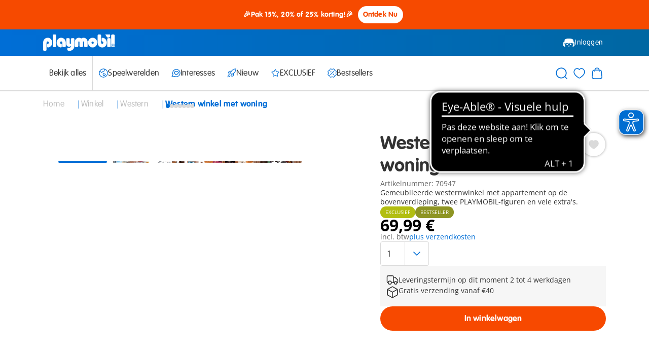

--- FILE ---
content_type: text/javascript; charset=utf-8
request_url: https://e.cquotient.com/recs/aabe-BE/product-to-product-v-two?callback=CQuotient._callback0&_=1768668454070&_device=mac&userId=&cookieId=&emailId=&anchors=id%3A%3A70947%7C%7Csku%3A%3A%7C%7Ctype%3A%3A%7C%7Calt_id%3A%3A&slotId=product-detail-recommendations&slotConfigId=ProductDetailConfiguration&slotConfigTemplate=slots%2Frecommendation%2FeinsteinRecommendationSlot.isml&ccver=1.03&realm=AABE&siteId=BE&instanceType=prd&v=v3.1.3&json=%7B%22userId%22%3A%22%22%2C%22cookieId%22%3A%22%22%2C%22emailId%22%3A%22%22%2C%22anchors%22%3A%5B%7B%22id%22%3A%2270947%22%2C%22sku%22%3A%22%22%2C%22type%22%3A%22%22%2C%22alt_id%22%3A%22%22%7D%5D%2C%22slotId%22%3A%22product-detail-recommendations%22%2C%22slotConfigId%22%3A%22ProductDetailConfiguration%22%2C%22slotConfigTemplate%22%3A%22slots%2Frecommendation%2FeinsteinRecommendationSlot.isml%22%2C%22ccver%22%3A%221.03%22%2C%22realm%22%3A%22AABE%22%2C%22siteId%22%3A%22BE%22%2C%22instanceType%22%3A%22prd%22%2C%22v%22%3A%22v3.1.3%22%7D
body_size: 872
content:
/**/ typeof CQuotient._callback0 === 'function' && CQuotient._callback0({"product-to-product-v-two":{"displayMessage":"product-to-product-v-two","recs":[{"id":"5248","product_name":"Goudtransport met overvallers","image_url":"http://media.playmobil.com/i/playmobil/5248_product_detail","product_url":"https://www.playmobil.be/goudtransport-met-overvallers/5248.html"},{"id":"70946","product_name":"Western saloon","image_url":"http://media.playmobil.com/i/playmobil/70946_product_detail","product_url":"https://www.playmobil.be/western-saloon/70946.html"},{"id":"70945","product_name":"Western boederij","image_url":"http://media.playmobil.com/i/playmobil/70945_product_detail","product_url":"https://www.playmobil.be/western-boederij/70945.html"},{"id":"70944","product_name":"Westernfort","image_url":"http://media.playmobil.com/i/playmobil/70944_product_detail","product_url":"https://www.playmobil.be/westernfort/70944.html"}],"recoUUID":"c0e83457-249d-44c5-bac9-8ba2a74140f0"}});